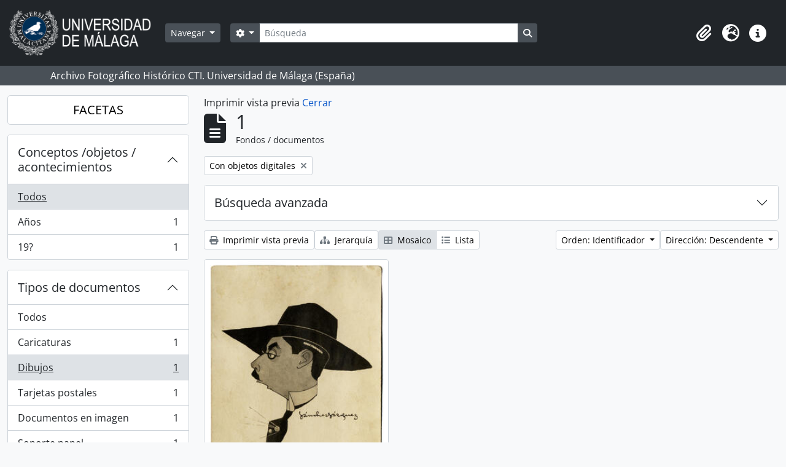

--- FILE ---
content_type: text/html; charset=utf-8
request_url: https://archivo.fotografico.uma.es/historico/index.php/informationobject/browse?view=card&sort=identifier&genres=10345&onlyMedia=1&topLod=0w&sortDir=desc&media=print
body_size: 35697
content:
<!DOCTYPE html>
<html lang="es" dir="ltr">
  <head>
    <meta charset="utf-8">
    <meta name="viewport" content="width=device-width, initial-scale=1">
    <title>Information object browse - ARCHIVO UMA</title>
        <link rel="shortcut icon" href="/historico/favicon.ico">
    <script defer src="/dist/js/vendor.bundle.1697f26639ee588df9ee.js"></script><script defer src="/dist/js/arDominionB5Plugin.bundle.0ac68e6c1a63c312687f.js"></script><link href="/dist/css/arDominionB5Plugin.bundle.33b8488ae3d60e127786.css" rel="stylesheet">
      </head>
  <body class="d-flex flex-column min-vh-100 informationobject browse">
        <div class="visually-hidden-focusable p-3 border-bottom">
  <a class="btn btn-sm btn-secondary" href="#main-column">
    Skip to main content  </a>
</div>
    



<header id="top-bar" class="navbar navbar-expand-lg navbar-dark bg-dark" role="navigation" aria-label="Main navigation">
  <div class="container-fluid">
          <a class="navbar-brand d-flex flex-wrap flex-lg-nowrap align-items-center py-0 me-0" href="/historico/index.php/" title="Inicio" rel="home">
                  <img alt="AtoM logo" class="d-inline-block my-2 me-3" height="75" src="/historico/plugins/arDominionB5Plugin/images/logo.png" />                      </a>
        <button class="navbar-toggler atom-btn-secondary my-2 me-1 px-1" type="button" data-bs-toggle="collapse" data-bs-target="#navbar-content" aria-controls="navbar-content" aria-expanded="false">
      <i 
        class="fas fa-2x fa-fw fa-bars" 
        data-bs-toggle="tooltip"
        data-bs-placement="bottom"
        title="Toggle navigation"
        aria-hidden="true">
      </i>
      <span class="visually-hidden">Toggle navigation</span>
    </button>
    <div class="collapse navbar-collapse flex-wrap justify-content-end me-1" id="navbar-content">
      <div class="d-flex flex-wrap flex-lg-nowrap flex-grow-1">
        <div class="dropdown my-2 me-3">
  <button class="btn btn-sm atom-btn-secondary dropdown-toggle" type="button" id="browse-menu" data-bs-toggle="dropdown" aria-expanded="false">
    Navegar  </button>
  <ul class="dropdown-menu mt-2" aria-labelledby="browse-menu">
    <li>
      <h6 class="dropdown-header">
        Navegar      </h6>
    </li>
                  <li id="node_home">
          <a class="dropdown-item" href="/historico/index.php/" title="INICIO">INICIO</a>        </li>
                        <li id="node_browseInformationObjects">
          <a class="dropdown-item" href="/historico/index.php/informationobject/browse?sortDir=asc&amp;sort=alphabetic" title="Fondos / colecciones">Fondos / colecciones</a>        </li>
                        <li id="node_BrowseDocuments">
          <a class="dropdown-item" href="/historico/index.php/informationobject/browse?sort=startDate&amp;view=card&amp;sq0=&amp;sf0=&amp;levels=227&amp;onlyMedia=&amp;findingAidStatus=&amp;topLod=0&amp;startDate=&amp;endDate=&amp;rangeType=inclusive" title="Documentos / agrupaciones">Documentos / agrupaciones</a>        </li>
                        <li id="node_browseActors">
          <a class="dropdown-item" href="/historico/index.php/actor/browse" title="Personas / familias / organizaciones">Personas / familias / organizaciones</a>        </li>
                        <li id="node_AdvancedSearchDocuments">
          <a class="dropdown-item" href="/historico/index.php/informationobject/browse?showAdvanced=1&amp;sortDir=desc&amp;sort=startDate&amp;view=card&amp;topLod=0" title="Búsqueda de documentos">Búsqueda de documentos</a>        </li>
                        <li id="node_AdvancedSearchActors">
          <a class="dropdown-item" href="/historico/index.php/actor/browse?showAdvanced=1&amp;topLod=0" title="Búsqueda de agentes">Búsqueda de agentes</a>        </li>
                        <li id="node_browseRepositories">
          <a class="dropdown-item" href="/historico/index.php/repository/browse" title="Archivos">Archivos</a>        </li>
                        <li id="node_browseFunctions">
          <a class="dropdown-item" href="/historico/index.php/function/browse" title="Funciones">Funciones</a>        </li>
                        <li id="node_browseSubjects">
          <a class="dropdown-item" href="/historico/index.php/taxonomy/index/id/35" title="Materias">Materias</a>        </li>
                        <li id="node_browsePlaces">
          <a class="dropdown-item" href="/historico/index.php/taxonomy/index/id/42" title="Lugares">Lugares</a>        </li>
                        <li id="node_browseDigitalObjects">
          <a class="dropdown-item" href="/historico/index.php/informationobject/browse?sort=startDate&amp;view=card&amp;onlyMedia=1&amp;topLod=0&amp;sortDir=desc" title="OBJETOS DIGITALES">OBJETOS DIGITALES</a>        </li>
                        <li id="node_BrowseGenre">
          <a class="dropdown-item" href="/historico/index.php/taxonomy/index/id/78" title="Tipos documentales">Tipos documentales</a>        </li>
                        <li id="node_about">
          <a class="dropdown-item" href="/historico/index.php/about" title="Quienes somos">Quienes somos</a>        </li>
                        <li id="node_search">
          <a class="dropdown-item" href="/historico/index.php/how-to-search" title="Búsquedas">Búsquedas</a>        </li>
            </ul>
</div>
        <form
  id="search-box"
  class="d-flex flex-grow-1 my-2"
  role="search"
  action="/historico/index.php/informationobject/browse">
  <h2 class="visually-hidden">Búsqueda</h2>
  <input type="hidden" name="topLod" value="0">
  <input type="hidden" name="sort" value="relevance">
  <div class="input-group flex-nowrap">
    <button
      id="search-box-options"
      class="btn btn-sm atom-btn-secondary dropdown-toggle"
      type="button"
      data-bs-toggle="dropdown"
      data-bs-auto-close="outside"
      aria-expanded="false">
      <i class="fas fa-cog" aria-hidden="true"></i>
      <span class="visually-hidden">Search options</span>
    </button>
    <div class="dropdown-menu mt-2" aria-labelledby="search-box-options">
            <a class="dropdown-item" href="/historico/index.php/informationobject/browse?showAdvanced=1&topLod=0">
        Búsqueda avanzada      </a>
    </div>
    <input
      id="search-box-input"
      class="form-control form-control-sm dropdown-toggle"
      type="search"
      name="query"
      autocomplete="off"
      value=""
      placeholder="Búsqueda"
      data-url="/historico/index.php/search/autocomplete"
      data-bs-toggle="dropdown"
      aria-label="Búsqueda"
      aria-expanded="false">
    <ul id="search-box-results" class="dropdown-menu mt-2" aria-labelledby="search-box-input"></ul>
    <button class="btn btn-sm atom-btn-secondary" type="submit">
      <i class="fas fa-search" aria-hidden="true"></i>
      <span class="visually-hidden">Search in browse page</span>
    </button>
  </div>
</form>
      </div>
      <div class="d-flex flex-nowrap flex-column flex-lg-row align-items-strech align-items-lg-center">
        <ul class="navbar-nav mx-lg-2">
                    <li class="nav-item dropdown d-flex flex-column">
  <a
    class="nav-link dropdown-toggle d-flex align-items-center p-0"
    href="#"
    id="clipboard-menu"
    role="button"
    data-bs-toggle="dropdown"
    aria-expanded="false"
    data-total-count-label="registros añadidos"
    data-alert-close="Cerrar"
    data-load-alert-message="There was an error loading the clipboard content."
    data-export-alert-message="The clipboard is empty for this entity type."
    data-export-check-url="/historico/index.php/clipboard/exportCheck"
    data-delete-alert-message="Nota: los elementos del portapapeles no seleccionados en esta página se eliminarán del portapapeles cuando se actualice la página. Puede volver a seleccionarlos ahora o recargar la página para eliminarlos por completo. El uso de los botones de ordenación o de vista previa de impresión también provocará una recarga de la página - así que ¡se perderá todo lo que no esté seleccionado en ese momento!">
    <i
      class="fas fa-2x fa-fw fa-paperclip px-0 px-lg-2 py-2"
      data-bs-toggle="tooltip"
      data-bs-placement="bottom"
      data-bs-custom-class="d-none d-lg-block"
      title="Clipboard"
      aria-hidden="true">
    </i>
    <span class="d-lg-none mx-1" aria-hidden="true">
      Clipboard    </span>
    <span class="visually-hidden">
      Clipboard    </span>
  </a>
  <ul class="dropdown-menu dropdown-menu-end mb-2" aria-labelledby="clipboard-menu">
    <li>
      <h6 class="dropdown-header">
        Clipboard      </h6>
    </li>
    <li class="text-muted text-nowrap px-3 pb-2">
      <span
        id="counts-block"
        data-information-object-label="Fondos / documentos"
        data-actor-object-label="Personas / familias / organizaciones"
        data-repository-object-label="Archivos">
      </span>
    </li>
                  <li id="node_clearClipboard">
          <a class="dropdown-item" href="/historico/index.php/" title="Quitar las selecciones">Quitar las selecciones</a>        </li>
                        <li id="node_goToClipboard">
          <a class="dropdown-item" href="/historico/index.php/clipboard/view" title="Ir al portapapeles">Ir al portapapeles</a>        </li>
                        <li id="node_loadClipboard">
          <a class="dropdown-item" href="/historico/index.php/clipboard/load" title="Cargar el portapapeles">Cargar el portapapeles</a>        </li>
                        <li id="node_saveClipboard">
          <a class="dropdown-item" href="/historico/index.php/clipboard/save" title="Guardar el portapapeles">Guardar el portapapeles</a>        </li>
            </ul>
</li>
                      <li class="nav-item dropdown d-flex flex-column">
  <a
    class="nav-link dropdown-toggle d-flex align-items-center p-0"
    href="#"
    id="language-menu"
    role="button"
    data-bs-toggle="dropdown"
    aria-expanded="false">
    <i
      class="fas fa-2x fa-fw fa-globe-europe px-0 px-lg-2 py-2"
      data-bs-toggle="tooltip"
      data-bs-placement="bottom"
      data-bs-custom-class="d-none d-lg-block"
      title="Idiomas"
      aria-hidden="true">
    </i>
    <span class="d-lg-none mx-1" aria-hidden="true">
      Idiomas    </span>
    <span class="visually-hidden">
      Idiomas    </span>  
  </a>
  <ul class="dropdown-menu dropdown-menu-end mb-2" aria-labelledby="language-menu">
    <li>
      <h6 class="dropdown-header">
        Idiomas      </h6>
    </li>
          <li>
        <a class="dropdown-item" href="/historico/index.php/informationobject/browse?sf_culture=en&amp;view=card&amp;sort=identifier&amp;genres=10345&amp;onlyMedia=1&amp;topLod=0w&amp;sortDir=desc&amp;media=print" title="English">English</a>      </li>
          <li>
        <a class="dropdown-item" href="/historico/index.php/informationobject/browse?sf_culture=es&amp;view=card&amp;sort=identifier&amp;genres=10345&amp;onlyMedia=1&amp;topLod=0w&amp;sortDir=desc&amp;media=print" title="Español">Español</a>      </li>
      </ul>
</li>
                    <li class="nav-item dropdown d-flex flex-column">
  <a
    class="nav-link dropdown-toggle d-flex align-items-center p-0"
    href="#"
    id="quick-links-menu"
    role="button"
    data-bs-toggle="dropdown"
    aria-expanded="false">
    <i
      class="fas fa-2x fa-fw fa-info-circle px-0 px-lg-2 py-2"
      data-bs-toggle="tooltip"
      data-bs-placement="bottom"
      data-bs-custom-class="d-none d-lg-block"
      title="Enlaces rápidos"
      aria-hidden="true">
    </i>
    <span class="d-lg-none mx-1" aria-hidden="true">
      Enlaces rápidos    </span> 
    <span class="visually-hidden">
      Enlaces rápidos    </span>
  </a>
  <ul class="dropdown-menu dropdown-menu-end mb-2" aria-labelledby="quick-links-menu">
    <li>
      <h6 class="dropdown-header">
        Enlaces rápidos      </h6>
    </li>
      </ul>
</li>
        </ul>
              </div>
    </div>
  </div>
</header>

  <div class="bg-secondary text-white">
    <div class="container-xl py-1">
      Archivo Fotográfico Histórico CTI. Universidad de Málaga (España)    </div>
  </div>
    
<div id="wrapper" class="container-xxl pt-3 flex-grow-1">
            <div class="row">
    <div id="sidebar" class="col-md-3">
      
    <h2 class="d-grid">
      <button
        class="btn btn-lg atom-btn-white collapsed text-wrap"
        type="button"
        data-bs-toggle="collapse"
        data-bs-target="#collapse-aggregations"
        aria-expanded="false"
        aria-controls="collapse-aggregations">
        FACETAS      </button>
    </h2>

    <div class="collapse" id="collapse-aggregations">

      
        
        
      
        
        
        
      

<div class="accordion mb-3">
  <div class="accordion-item aggregation">
    <h2 class="accordion-header" id="heading-subjects">
      <button
        class="accordion-button collapsed"
        type="button"
        data-bs-toggle="collapse"
        data-bs-target="#collapse-subjects"
        aria-expanded="false"
        aria-controls="collapse-subjects">
        Conceptos /objetos / acontecimientos      </button>
    </h2>
    <div
      id="collapse-subjects"
      class="accordion-collapse collapse list-group list-group-flush"
      aria-labelledby="heading-subjects">
      
              <a class="list-group-item list-group-item-action d-flex justify-content-between align-items-center active text-decoration-underline" href="/historico/index.php/informationobject/browse?view=card&amp;sort=identifier&amp;genres=10345&amp;onlyMedia=1&amp;topLod=0w&amp;sortDir=desc&amp;media=print" title="Todos">Todos</a>          
              
        <a class="list-group-item list-group-item-action d-flex justify-content-between align-items-center text-break" href="/historico/index.php/informationobject/browse?subjects=7477&amp;view=card&amp;sort=identifier&amp;genres=10345&amp;onlyMedia=1&amp;topLod=0w&amp;sortDir=desc&amp;media=print" title="Años, 1 resultados1">Años<span class="visually-hidden">, 1 resultados</span><span aria-hidden="true" class="ms-3 text-nowrap">1</span></a>              
        <a class="list-group-item list-group-item-action d-flex justify-content-between align-items-center text-break" href="/historico/index.php/informationobject/browse?subjects=8064&amp;view=card&amp;sort=identifier&amp;genres=10345&amp;onlyMedia=1&amp;topLod=0w&amp;sortDir=desc&amp;media=print" title="19?, 1 resultados1">19?<span class="visually-hidden">, 1 resultados</span><span aria-hidden="true" class="ms-3 text-nowrap">1</span></a>          </div>
  </div>
</div>

      

<div class="accordion mb-3">
  <div class="accordion-item aggregation">
    <h2 class="accordion-header" id="heading-genres">
      <button
        class="accordion-button"
        type="button"
        data-bs-toggle="collapse"
        data-bs-target="#collapse-genres"
        aria-expanded="true"
        aria-controls="collapse-genres">
        Tipos de documentos      </button>
    </h2>
    <div
      id="collapse-genres"
      class="accordion-collapse collapse show list-group list-group-flush"
      aria-labelledby="heading-genres">
      
              <a class="list-group-item list-group-item-action d-flex justify-content-between align-items-center" href="/historico/index.php/informationobject/browse?view=card&amp;sort=identifier&amp;onlyMedia=1&amp;topLod=0w&amp;sortDir=desc&amp;media=print" title="Todos">Todos</a>          
              
        <a class="list-group-item list-group-item-action d-flex justify-content-between align-items-center text-break" href="/historico/index.php/informationobject/browse?genres=10339&amp;view=card&amp;sort=identifier&amp;onlyMedia=1&amp;topLod=0w&amp;sortDir=desc&amp;media=print" title="Caricaturas, 1 resultados1">Caricaturas<span class="visually-hidden">, 1 resultados</span><span aria-hidden="true" class="ms-3 text-nowrap">1</span></a>              
        <a class="list-group-item list-group-item-action d-flex justify-content-between align-items-center text-break active text-decoration-underline" href="/historico/index.php/informationobject/browse?genres=10345&amp;view=card&amp;sort=identifier&amp;onlyMedia=1&amp;topLod=0w&amp;sortDir=desc&amp;media=print" title="Dibujos, 1 resultados1">Dibujos<span class="visually-hidden">, 1 resultados</span><span aria-hidden="true" class="ms-3 text-nowrap">1</span></a>              
        <a class="list-group-item list-group-item-action d-flex justify-content-between align-items-center text-break" href="/historico/index.php/informationobject/browse?genres=10368&amp;view=card&amp;sort=identifier&amp;onlyMedia=1&amp;topLod=0w&amp;sortDir=desc&amp;media=print" title="Tarjetas postales, 1 resultados1">Tarjetas postales<span class="visually-hidden">, 1 resultados</span><span aria-hidden="true" class="ms-3 text-nowrap">1</span></a>              
        <a class="list-group-item list-group-item-action d-flex justify-content-between align-items-center text-break" href="/historico/index.php/informationobject/browse?genres=12710&amp;view=card&amp;sort=identifier&amp;onlyMedia=1&amp;topLod=0w&amp;sortDir=desc&amp;media=print" title="Documentos en imagen, 1 resultados1">Documentos en imagen<span class="visually-hidden">, 1 resultados</span><span aria-hidden="true" class="ms-3 text-nowrap">1</span></a>              
        <a class="list-group-item list-group-item-action d-flex justify-content-between align-items-center text-break" href="/historico/index.php/informationobject/browse?genres=17246&amp;view=card&amp;sort=identifier&amp;onlyMedia=1&amp;topLod=0w&amp;sortDir=desc&amp;media=print" title="Soporte papel, 1 resultados1">Soporte papel<span class="visually-hidden">, 1 resultados</span><span aria-hidden="true" class="ms-3 text-nowrap">1</span></a>          </div>
  </div>
</div>

        
        
    </div>

      </div>
    <div id="main-column" role="main" class="col-md-9">
          <div id="preview-message">
    Imprimir vista previa    <a href="/historico/index.php/informationobject/browse?view=card&amp;sort=identifier&amp;genres=10345&amp;onlyMedia=1&amp;topLod=0w&amp;sortDir=desc" title="Cerrar">Cerrar</a>  </div>

  <div class="multiline-header d-flex align-items-center mb-3">
    <i class="fas fa-3x fa-file-alt me-3" aria-hidden="true"></i>
    <div class="d-flex flex-column">
      <h1 class="mb-0" aria-describedby="heading-label">
                  1              </h1>
      <span class="small" id="heading-label">
        Fondos / documentos      </span>
    </div>
  </div>
        <div class="d-flex flex-wrap gap-2">
    
                          <a 
  href="/historico/index.php/informationobject/browse?view=card&sort=identifier&genres=10345&topLod=0w&sortDir=desc&media=print"
  class="btn btn-sm atom-btn-white align-self-start mw-100 filter-tag d-flex">
  <span class="visually-hidden">
    Remove filter:  </span>
  <span class="text-truncate d-inline-block">
    Con objetos digitales  </span>
  <i aria-hidden="true" class="fas fa-times ms-2 align-self-center"></i>
</a>
          </div>

      
  <div class="accordion mb-3 adv-search" role="search">
  <div class="accordion-item">
    <h2 class="accordion-header" id="heading-adv-search">
      <button class="accordion-button collapsed" type="button" data-bs-toggle="collapse" data-bs-target="#collapse-adv-search" aria-expanded="false" aria-controls="collapse-adv-search" data-cy="advanced-search-toggle">
        Búsqueda avanzada      </button>
    </h2>
    <div id="collapse-adv-search" class="accordion-collapse collapse" aria-labelledby="heading-adv-search">
      <div class="accordion-body">
        <form name="advanced-search-form" method="get" action="/historico/index.php/informationobject/browse">
                      <input type="hidden" name="view" value="card"/>
                      <input type="hidden" name="sort" value="identifier"/>
                      <input type="hidden" name="genres" value="10345"/>
                      <input type="hidden" name="media" value="print"/>
          
          <h5>Encontrar resultados con :</h5>

          <div class="criteria mb-4">

            
              
            
            
            <div class="criterion row align-items-center">

              <div class="col-xl-auto mb-3 adv-search-boolean">
                <select class="form-select" name="so0">
                  <option value="and">y</option>
                  <option value="or">o</option>
                  <option value="not">no</option>
                </select>
              </div>

              <div class="col-xl-auto flex-grow-1 mb-3">
                <input class="form-control" type="text" aria-label="Búsqueda" placeholder="Búsqueda" name="sq0">
              </div>

              <div class="col-xl-auto mb-3 text-center">
                <span class="form-text">en</span>
              </div>

              <div class="col-xl-auto mb-3">
                <select class="form-select" name="sf0">
                                      <option value="">
                      Cualquier campo                    </option>
                                      <option value="title">
                      Título                    </option>
                                      <option value="archivalHistory">
                      Historia archivística                    </option>
                                      <option value="scopeAndContent">
                      Alcance y contenido                    </option>
                                      <option value="extentAndMedium">
                      Volumen y soporte                    </option>
                                      <option value="subject">
                      Años / conceptos / objetos / acontecimientos                    </option>
                                      <option value="name">
                      Agentes                    </option>
                                      <option value="place">
                      Lugares                    </option>
                                      <option value="genre">
                      Tipos documentales                    </option>
                                      <option value="identifier">
                      Identificador                    </option>
                                      <option value="referenceCode">
                      Código de referencia                    </option>
                                      <option value="digitalObjectTranscript">
                      Texto del objeto digital                    </option>
                                      <option value="creator">
                      Creador                    </option>
                                      <option value="findingAidTranscript">
                      Texto de catálogo                    </option>
                                      <option value="allExceptFindingAidTranscript">
                      Cualquier campo excepto el texto de catálogo                    </option>
                                  </select>
              </div>

              <div class="col-xl-auto mb-3">
                <a href="#" class="d-none d-xl-block delete-criterion" aria-label="Delete criterion">
                  <i aria-hidden="true" class="fas fa-times text-muted"></i>
                </a>
                <a href="#" class="d-xl-none delete-criterion btn btn-outline-danger w-100 mb-3">
                  Delete criterion                </a>
              </div>

            </div>

            <div class="add-new-criteria mb-3">
              <a id="add-criterion-dropdown-menu" class="btn atom-btn-white dropdown-toggle" href="#" role="button" data-bs-toggle="dropdown" aria-expanded="false">Añadir nuevo criterio</a>
              <ul class="dropdown-menu mt-2" aria-labelledby="add-criterion-dropdown-menu">
                <li><a class="dropdown-item" href="#" id="add-criterion-and">Y</a></li>
                <li><a class="dropdown-item" href="#" id="add-criterion-or">O</a></li>
                <li><a class="dropdown-item" href="#" id="add-criterion-not">No</a></li>
              </ul>
            </div>

          </div>

          <h5>Limitar resultados por :</h5>

          <div class="criteria mb-4">

            
            <div class="mb-3"><label class="form-label" for="collection">Descripción raíz</label><select name="collection" class="form-autocomplete form-control" id="collection">

</select><input class="list" type="hidden" value="/historico/index.php/informationobject/autocomplete?parent=1&filterDrafts=1"></div>
          </div>

          <h5>Filtrar resultados por :</h5>

          <div class="criteria mb-4">

            <div class="row">

              
              <div class="col-md-4">
                <div class="mb-3"><label class="form-label" for="levels">Niveles de descripción</label><select name="levels" class="form-select" id="levels">
<option value="" selected="selected"></option>
<option value="92917">AC</option>
<option value="226">AD</option>
<option value="223">Colección</option>
<option value="87139">Conjunto de documentos</option>
<option value="221">Fondo</option>
<option value="285">Parte</option>
<option value="224">Serie</option>
<option value="225">SS</option>
<option value="222">Subfondo</option>
<option value="227">UDS</option>
</select></div>              </div>
              

              <div class="col-md-4">
                <div class="mb-3"><label class="form-label" for="onlyMedia">Objeto digital disponibles</label><select name="onlyMedia" class="form-select" id="onlyMedia">
<option value=""></option>
<option value="1" selected="selected">Sí</option>
<option value="0">No</option>
</select></div>              </div>

                              <div class="col-md-4">
                  <div class="mb-3"><label class="form-label" for="findingAidStatus">Instrumento de descripción</label><select name="findingAidStatus" class="form-select" id="findingAidStatus">
<option value="" selected="selected"></option>
<option value="yes">Sí</option>
<option value="no">No</option>
<option value="generated">Generado</option>
<option value="uploaded">Cargado</option>
</select></div>                </div>
              
            </div>

            <div class="row">

              
              
              <fieldset class="col-12">
                <legend class="visually-hidden">Top-level description filter</legend>
                <div class="d-grid d-sm-block">
                  <div class="form-check d-inline-block me-2">
                    <input class="form-check-input" type="radio" name="topLod" id="adv-search-top-lod-1" value="1" >
                    <label class="form-check-label" for="adv-search-top-lod-1">Descripciones de máximo nivel</label>
                  </div>
                  <div class="form-check d-inline-block">
                    <input class="form-check-input" type="radio" name="topLod" id="adv-search-top-lod-0" value="0" checked>
                    <label class="form-check-label" for="adv-search-top-lod-0">Todas las descripciones</label>
                  </div>
                </div>
              </fieldset>

            </div>

          </div>

          <h5>Filtrar por rango de fecha :</h5>

          <div class="criteria row mb-2">

            <div class="col-md-4 start-date">
              <div class="mb-3"><label class="form-label" for="startDate">Inicio</label><input placeholder="YYYY-MM-DD" type="date" name="startDate" class="form-control" id="startDate" /></div>            </div>

            <div class="col-md-4 end-date">
              <div class="mb-3"><label class="form-label" for="endDate">Fin</label><input placeholder="YYYY-MM-DD" type="date" name="endDate" class="form-control" id="endDate" /></div>            </div>

            <fieldset class="col-md-4 date-type">
              <legend class="fs-6">
                <span>Resultados</span>
                <button
                  type="button"
                  class="btn btn-link mb-1"
                  data-bs-toggle="tooltip"
                  data-bs-placement="auto"
                  title='Use these options to specify how the date range returns results. "Exact" means that the start and end dates of descriptions returned must fall entirely within the date range entered. "Overlapping" means that any description whose start or end dates touch or overlap the target date range will be returned.'>
                  <i aria-hidden="true" class="fas fa-question-circle text-muted"></i>
                </button>
              </legend>
              <div class="d-grid d-sm-block">
                <div class="form-check d-inline-block me-2">
                  <input class="form-check-input" type="radio" name="rangeType" id="adv-search-date-range-inclusive" value="inclusive" checked>
                  <label class="form-check-label" for="adv-search-date-range-inclusive">Superposición</label>
                </div>
                <div class="form-check d-inline-block">
                  <input class="form-check-input" type="radio" name="rangeType" id="adv-search-date-range-exact" value="exact" >
                  <label class="form-check-label" for="adv-search-date-range-exact">Exacto</label>
                </div>
              </div>
            </fieldset>

          </div>

          <ul class="actions mb-1 nav gap-2 justify-content-center">
            <li><input type="button" class="btn atom-btn-outline-light reset" value="Reiniciar"></li>
            <li><input type="submit" class="btn atom-btn-outline-light" value="Búsqueda"></li>
          </ul>

        </form>
      </div>
    </div>
  </div>
</div>

  
    <div class="d-flex flex-wrap gap-2 mb-3">
      <a
  class="btn btn-sm atom-btn-white"
  href="/historico/index.php/informationobject/browse?view=card&sort=identifier&genres=10345&onlyMedia=1&topLod=0w&sortDir=desc&media=print">
  <i class="fas fa-print me-1" aria-hidden="true"></i>
  Imprimir vista previa</a>

              <a
          class="btn btn-sm atom-btn-white"
          href="/historico/index.php/browse/hierarchy">
          <i class="fas fa-sitemap me-1" aria-hidden="true"></i>
          Jerarquía        </a>
      
      
      <div class="btn-group btn-group-sm" role="group" aria-label="View options">
  <a
    class="btn atom-btn-white text-wrap active"
    aria-current="page"    href="/historico/index.php/informationobject/browse?view=card&sort=identifier&genres=10345&onlyMedia=1&topLod=0w&sortDir=desc&media=print">
    <i class="fas fa-th-large me-1" aria-hidden="true"></i>
    Mosaico  </a>
  <a
    class="btn atom-btn-white text-wrap"
        href="/historico/index.php/informationobject/browse?view=table&sort=identifier&genres=10345&onlyMedia=1&topLod=0w&sortDir=desc&media=print">
    <i class="fas fa-list me-1" aria-hidden="true"></i>
    Lista  </a>
</div>

      <div class="d-flex flex-wrap gap-2 ms-auto">
        
<div class="dropdown d-inline-block">
  <button class="btn btn-sm atom-btn-white dropdown-toggle text-wrap" type="button" id="sort-button" data-bs-toggle="dropdown" aria-expanded="false">
    Orden: Identificador  </button>
  <ul class="dropdown-menu dropdown-menu-end mt-2" aria-labelledby="sort-button">
          <li>
        <a
          href="/historico/index.php/informationobject/browse?sort=lastUpdated&view=card&genres=10345&onlyMedia=1&topLod=0w&sortDir=desc&media=print"
          class="dropdown-item">
          Fecha de modificación        </a>
      </li>
          <li>
        <a
          href="/historico/index.php/informationobject/browse?sort=alphabetic&view=card&genres=10345&onlyMedia=1&topLod=0w&sortDir=desc&media=print"
          class="dropdown-item">
          Título        </a>
      </li>
          <li>
        <a
          href="/historico/index.php/informationobject/browse?sort=relevance&view=card&genres=10345&onlyMedia=1&topLod=0w&sortDir=desc&media=print"
          class="dropdown-item">
          Relevancia        </a>
      </li>
          <li>
        <a
          href="/historico/index.php/informationobject/browse?sort=identifier&view=card&genres=10345&onlyMedia=1&topLod=0w&sortDir=desc&media=print"
          class="dropdown-item active">
          Identificador        </a>
      </li>
          <li>
        <a
          href="/historico/index.php/informationobject/browse?sort=referenceCode&view=card&genres=10345&onlyMedia=1&topLod=0w&sortDir=desc&media=print"
          class="dropdown-item">
          Código de referencia        </a>
      </li>
          <li>
        <a
          href="/historico/index.php/informationobject/browse?sort=startDate&view=card&genres=10345&onlyMedia=1&topLod=0w&sortDir=desc&media=print"
          class="dropdown-item">
          Fecha de inicio        </a>
      </li>
          <li>
        <a
          href="/historico/index.php/informationobject/browse?sort=endDate&view=card&genres=10345&onlyMedia=1&topLod=0w&sortDir=desc&media=print"
          class="dropdown-item">
          Fecha final        </a>
      </li>
      </ul>
</div>


<div class="dropdown d-inline-block">
  <button class="btn btn-sm atom-btn-white dropdown-toggle text-wrap" type="button" id="sortDir-button" data-bs-toggle="dropdown" aria-expanded="false">
    Dirección: Descendente  </button>
  <ul class="dropdown-menu dropdown-menu-end mt-2" aria-labelledby="sortDir-button">
          <li>
        <a
          href="/historico/index.php/informationobject/browse?sortDir=asc&view=card&sort=identifier&genres=10345&onlyMedia=1&topLod=0w&media=print"
          class="dropdown-item">
          Orden ascendente        </a>
      </li>
          <li>
        <a
          href="/historico/index.php/informationobject/browse?sortDir=desc&view=card&sort=identifier&genres=10345&onlyMedia=1&topLod=0w&media=print"
          class="dropdown-item active">
          Descendente        </a>
      </li>
      </ul>
</div>
      </div>
    </div>

          
      <div class="row g-3 mb-3 masonry">

    
  <div class="col-sm-6 col-lg-4 masonry-item">
    <div class="card">
                      <a href="/historico/index.php/caricatura-de-wenceslao-ruiz-salinas-raggio-fondo-wandre-01">
          <img alt="Caricatura de Wenceslao Ruiz-Salinas Raggio. Fondo Wandre 01" class="card-img-top" src="/historico/uploads/r/null/2/3/6/2367dbc2488c94757fcab7d2bfa1f2c518831127b300fa868319baa2cbca19a8/AF1902__19XX0000_WA_112X_0073-I_142.jpg" />        </a>
      
      <div class="card-body">
        <div class="card-text d-flex align-items-start gap-2">
          <span>Caricatura de Wenceslao Ruiz-Salinas Raggio. Fondo Wandre 01</span>
          <button
  class="btn atom-btn-white ms-auto active-primary clipboard"
  data-clipboard-slug="caricatura-de-wenceslao-ruiz-salinas-raggio-fondo-wandre-01"
  data-clipboard-type="informationObject"
  data-tooltip="true"  data-title="Añadir al portapapeles"
  data-alt-title="Eliminar del portapapeles">
  <i class="fas fa-lg fa-paperclip" aria-hidden="true"></i>
  <span class="visually-hidden">
    Añadir al portapapeles  </span>
</button>
        </div>
      </div>
    </div>
  </div>
</div>
      
                </div>
  </div>
</div>

        <footer>

  
  
  <div id="print-date">
    Imprimido: 2025-11-09  </div>

  <div id="js-i18n">
    <div id="read-more-less-links"
      data-read-more-text="Read more" 
      data-read-less-text="Read less">
    </div>
  </div>

</footer>

  </body>
</html>
